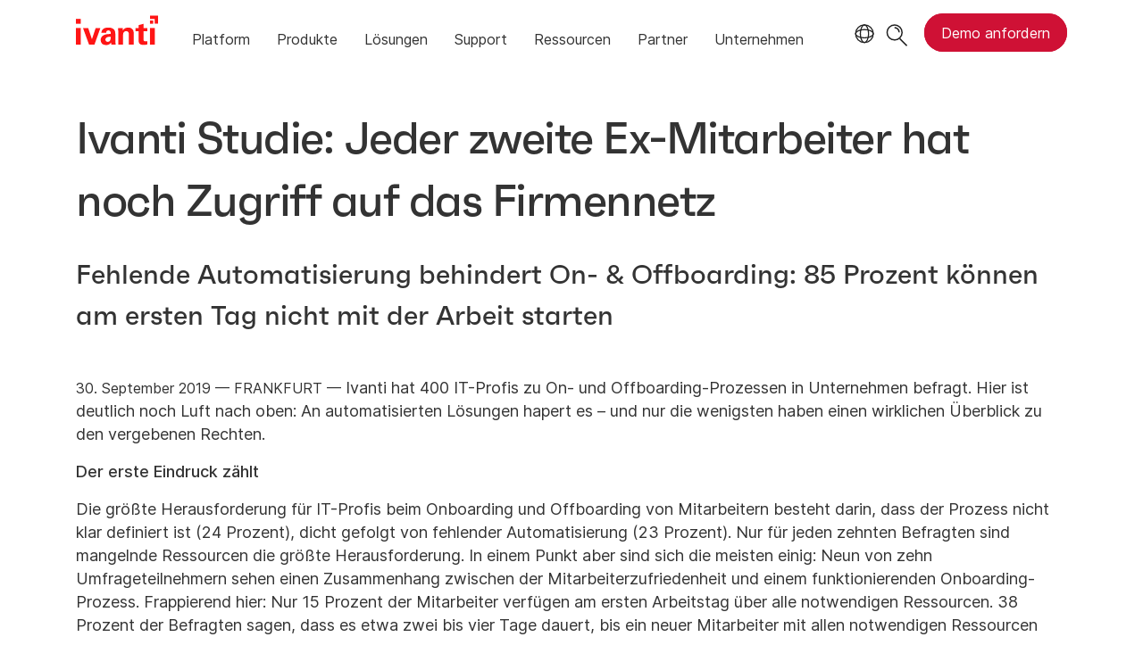

--- FILE ---
content_type: text/html; charset=utf-8
request_url: https://www.ivanti.com/de/company/press-releases/2019/ivanti-studie-jeder-zweite-ex-mitarbeiter-hat-noch-zugriff-auf-das-firmennetz
body_size: 6388
content:

<!DOCTYPE html>
<html lang="de">
<head>
    <meta charset="utf-8">
    <meta name="viewport" content="width=device-width, initial-scale=1, shrink-to-fit=no">
    <meta name="theme-color" content="#ffffff">
    <meta http-equiv="x-ua-compatible" content="ie=edge">
    <meta name="description" content="Fehlende Automatisierung behindert On- &amp; Offboarding: 85 Prozent k&#246;nnen am ersten Tag nicht mit der Arbeit starten">
    <meta name="keywords" content="">
        <meta prefix="og: http://ogp.me/ns#" property="og:type" content="website" />
        <meta prefix="og: http://ogp.me/ns#" property="og:title" content="Ivanti Studie: Jeder zweite Ex-Mitarbeiter hat noch Zugriff auf das Firmennetz" />
        <meta prefix="og: http://ogp.me/ns#" property="og:description" content="Fehlende Automatisierung behindert On- &amp; Offboarding: 85 Prozent k&#246;nnen am ersten Tag nicht mit der Arbeit starten" />
        <meta prefix="og: http://ogp.me/ns#" property="og:url" content="https://www.ivanti.com/de/company/press-releases/2019/ivanti-studie-jeder-zweite-ex-mitarbeiter-hat-noch-zugriff-auf-das-firmennetz" />
        <meta name="twitter:card" content="summary_large_image" />
        <meta name="twitter:site" content="@GoIvanti" />
    <title>Ivanti Studie: Jeder zweite Ex-Mitarbeiter hat noch Zugriff auf das Firmennetz</title>
    <script src="/bundles/js/head?v=RUkLco04EIuHf-fla2MuGtPRNR1wYys4EhsGvqb9EvY1"></script>

    <link rel="preload" as="script" href="/bundles/js/master?v=R_l8xg6XRch2QZX7SYPjBbJc72icTUz-1pi_u6UMzMY1">

    
        <link rel="preload" as="font" type="font/woff" href="https://static.ivanti.com/sites/marketing/fonts/faktum.woff" crossorigin />
    <link rel="preload" as="font" type="font/woff" href="https://static.ivanti.com/sites/marketing/fonts/faktum-medium-italic.woff" crossorigin />
    <link rel="preload" as="font" type="font/ttf" href="https://static.ivanti.com/sites/marketing/fonts/inter-regular.ttf" crossorigin />
    <link rel="preload" as="image" href="https://static.ivanti.com/sites/marketing/media/images/icons/misc/globe-icon.svg" />
    <link rel="preload" as="image" href="https://static.ivanti.com/sites/marketing/media/images/logos/ivanti-logo-red.svg" />
    <!-- CF WORKER:INS_TELEMETRY --><script>
        var appInsights = new Microsoft.ApplicationInsights.ApplicationInsights({
          config: {
              connectionString: 'InstrumentationKey=3afc380a-f5fb-4e47-ba2f-635dcb43569e;IngestionEndpoint=https://www.ivanti.com/data/appinsights',
              customHeaders: [
                  {
                    header: 'x-ivanti-stamp',
                    value: 'Fri, 23 Jan 2026 01:51:26 GMT'
                  },
                  {
                    header: 'x-ivanti-token',
                    value: '7xiBJgdZNQXfRj%2Bp%3AHPKMiBWHzH1Tqbgjz6S4qR6frrhEkIOfJpPt32RhGhwss436Ali1BuHrPe7u'
                  }
                ],
              disableCookiesUsage: true,
              disableInstrumentationKeyValidation: true,
              excludeRequestFromAutoTrackingPatterns: [new RegExp('.*')]
          }
        }).loadAppInsights();
        appInsights.trackPageView();
        // Track resource timings for App Insights
        if (window.PerformanceObserver) {
          const perfObserver = new PerformanceObserver(function (list, po) {
              ivanti.telemetry.processPerfEntries(list.getEntries());
          });
          perfObserver.observe({
              entryTypes: ['resource']
          });
        }
        (function (w, d, s, l, i) {
            w[l] = w[l] || []; w[l].push({
                'gtm.start':
                    new Date().getTime(), event: 'gtm.js'
            }); var f = d.getElementsByTagName(s)[0],
                j = d.createElement(s), dl = l != 'dataLayer' ? '&l=' + l : ''; j.async = true; j.src =
                    'https://www.googletagmanager.com/gtm.js?id=' + i + dl; f.parentNode.insertBefore(j, f);
        })(window, document, 'script', 'dataLayer', 'GTM-MSR93V6');
        console.log('Telemetry loaded');
        </script>
    <!-- Transcend Script // Airgap.js -->
    <script data-cfasync="false" data-autofocus="off" data-locale="de-DE" data-local-sync="allow-network-observable" src="https://transcend-cdn.com/cm/1fe6b9f3-e11a-460c-93ae-108461b36594/airgap.js"></script>
        <script>
            (function () { var a = window.mutiny = window.mutiny || {}; if (!window.mutiny.client) { a.client = { _queue: {} }; var b = ["identify", "trackConversion"]; var c = [].concat(b, ["defaultOptOut", "optOut", "optIn"]); var d = function factory(c) { return function () { for (var d = arguments.length, e = new Array(d), f = 0; f < d; f++) { e[f] = arguments[f] } a.client._queue[c] = a.client._queue[c] || []; if (b.includes(c)) { return new Promise(function (b, d) { a.client._queue[c].push({ args: e, resolve: b, reject: d }) }) } else { a.client._queue[c].push({ args: e }) } } }; c.forEach(function (b) { a.client[b] = d(b) }) } })();
        </script>
        <script data-cfasync="false" src="https://client-registry.mutinycdn.com/personalize/client/10828834507511db.js"></script>
    <script src="https://cdnjs.cloudflare.com/ajax/libs/handlebars.js/4.7.7/handlebars.min.js"></script>
    <script src="https://www.youtube.com/iframe_api"></script>
    <script src="https://player.vimeo.com/api/player.js"></script>
    <link rel="canonical" href="https://www.ivanti.com/de/company/press-releases/2019/ivanti-studie-jeder-zweite-ex-mitarbeiter-hat-noch-zugriff-auf-das-firmennetz" />
    <link rel="icon" href="https://static.ivanti.com/sites/marketing/media/images/icons/ivanti-favicon.ico" sizes="16x16">
    <link rel="icon" type="image/png" href="https://static.ivanti.com/sites/marketing/media/images/icons/ivanti-favicon-32.png" sizes="32x32">
    <link rel="icon" type="image/png" href="https://static.ivanti.com/sites/marketing/media/images/icons/ivanti-favicon-152.png" sizes="152x152">
    <link href="/bundles/css/master?v=sofEFob5UE1px11VFhKNwGBXY9fv9wiZNhjtuoFiNHI1" rel="stylesheet"/>

    
    <link href="/bundles/css/news?v=NpoUVP8JNO2CUDxFnN3c5979jCF1eMogYqBZX2ff1_01" rel="stylesheet"/>


        <script type="application/ld+json">
            {"@context":"http://schema.org","@type":"NewsArticle","headline":"Ivanti Studie: Jeder zweite Ex-Mitarbeiter hat noch Zugriff auf das Firmennetz","datePublished":"2022-10-20T11:04:35.8014838","mainEntityOfPage":{"@type":"WebPage","@id":"https://www.ivanti.com/de/company/press-releases/2019/ivanti-studie-jeder-zweite-ex-mitarbeiter-hat-noch-zugriff-auf-das-firmennetz"},"publisher":{"@type":"Organization","name":"Ivanti","logo":{"@type":"ImageObject","url":"https://static.ivanti.com/sites/marketing/media/images/logos/ivanti-logo-header-black-red-accent.png"}},"author":{"@type":"Person","name":"Matthias Thews"}}
        </script>
<script>
       ivanti.isChinaRequest = false;
       ivanti.isMidis = false;
       console.log("CF-Country: US")
     </script></head>
<body>
    <noscript>
        <iframe src="https://www.googletagmanager.com/ns.html?id=GTM-MSR93V6" height="0" width="0" style="display:none;visibility:hidden"></iframe>
    </noscript>
    <div class="page-wrapper">
                <header id="mainHeader" class="default"></header>
            <nav id="language-menu" class="dropdown" aria-label="Sprache">
                <div class="container">
                    <div class="row lang-title">
                        <svg xmlns="http://www.w3.org/2000/svg" viewBox="0 0 25 25" fill="none">
                            <circle cx="12.5801" cy="12.2557" r="11.25" stroke="#212121" stroke-width="1.5" />
                            <path d="M12.5801 1.00568C13.7998 1.00568 15.1064 2.01442 16.1523 4.10626C17.1757 6.15321 17.8301 9.03344 17.8301 12.2557C17.8301 15.4779 17.1757 18.3581 16.1523 20.4051C15.1064 22.4969 13.7998 23.5057 12.5801 23.5057C11.3603 23.5057 10.0537 22.4969 9.00781 20.4051C7.98448 18.3581 7.33008 15.4779 7.33008 12.2557C7.33008 9.03344 7.98448 6.15321 9.00781 4.10626C10.0537 2.01442 11.3603 1.00568 12.5801 1.00568Z" stroke="#212121" stroke-width="1.5" />
                            <path d="M23.8301 12.2557C23.8301 13.4754 22.8213 14.782 20.7295 15.8279C18.6825 16.8513 15.8023 17.5057 12.5801 17.5057C9.35784 17.5057 6.47761 16.8513 4.43066 15.8279C2.33882 14.782 1.33008 13.4754 1.33008 12.2557C1.33008 11.0359 2.33882 9.72933 4.43066 8.68341C6.47761 7.66007 9.35784 7.00568 12.5801 7.00568C15.8023 7.00568 18.6825 7.66007 20.7295 8.68341C22.8213 9.72933 23.8301 11.0359 23.8301 12.2557Z" stroke="#212121" stroke-width="1.5" />
                        </svg>
                        <p>Sprache/Region</p>
                    </div>
                    <div class="row languages">
                        <ul>
                                    <li data-nav-breadcrumb="english|united-states">
                                            <a href="https://www.ivanti.com/">English (Global)</a>
                                    </li>
                                    <li data-nav-breadcrumb="english|en-au">
                                            <a href="https://www.ivanti.com/en-au/">English (Australia)</a>
                                    </li>
                                    <li data-nav-breadcrumb="english|en-gb">
                                            <a href="https://www.ivanti.com/en-gb/">English (United Kingdom)</a>
                                    </li>
                                    <li data-nav-breadcrumb="europe|germany">
                                            <a rel="alternate" href="https://www.ivanti.com/de/company/press-releases/2019/ivanti-studie-jeder-zweite-ex-mitarbeiter-hat-noch-zugriff-auf-das-firmennetz" hreflang="de">Deutsch</a>
                                    </li>
                                    <li data-nav-breadcrumb="europe|spain">
                                            <a href="https://www.ivanti.com/es/">Espa&#241;ol</a>
                                    </li>
                                    <li data-nav-breadcrumb="europe|france">
                                            <a href="https://www.ivanti.com/fr/">Fran&#231;ais</a>
                                    </li>
                                    <li data-nav-breadcrumb="europe|italy">
                                            <a href="https://www.ivanti.com/it/">Italiano</a>
                                    </li>
                                    <li data-nav-breadcrumb="other|china">
                                            <a href="https://www.ivanti.com/zh-cn/">中文(中国)</a>
                                    </li>
                                    <li data-nav-breadcrumb="other|japan">
                                            <a href="https://www.ivanti.com/ja/">日本語</a>
                                    </li>
                        </ul>
                    </div>
                    <button class="header-close-button"></button>
                </div>
            </nav>
            <nav class="search-nav desktop dropdown" aria-label="Suche">
                <div class="container-fluid">
                    <div class="row">
                        <div class="col-xs-12">
                            <form class="searchbox" method="get" action="https://www.ivanti.com/de/search">
                                <input tabindex="0" type="text" name="q" class="search-terms" placeholder="Suche">
                                <button type="submit" class="search-submit"></button>
                            </form>
                            <p>Durchsuchen Sie die Wissensdatenbank, Produktforen und Dokumentation in der <a href="https://forums.ivanti.com/s/searchallcontent?language=de" target="_blank">Ivanti Community</a>.</p>
                        </div>
                    </div>
                    <button tabindex="0" class="header-close-button"></button>
                </div>
            </nav>
                    <main id="animation-page-wrap">

<section class="section-class-container press-article-container">
    <div class="container">
        <div class="titles row">
            <div class="col-xs-12">
                <div class="title">
                    <h1>Ivanti Studie: Jeder zweite Ex-Mitarbeiter hat noch Zugriff auf das Firmennetz</h1>
                        <h3>Fehlende Automatisierung behindert On- &amp; Offboarding: 85 Prozent k&#246;nnen am ersten Tag nicht mit der Arbeit starten</h3>
                </div>
            </div>
        </div>
        <div class="article row">
            <div class="col-xs-12">
                <div>
                    <span>30. September 2019 — FRANKFURT —</span>
                    <p>Ivanti hat 400 IT-Profis zu On- und Offboarding-Prozessen in Unternehmen befragt. Hier ist deutlich noch Luft nach oben: An automatisierten Lösungen hapert es – und nur die wenigsten haben einen wirklichen Überblick zu den vergebenen Rechten.</p>

<p><strong>Der erste Eindruck zählt</strong></p>

<p>Die größte Herausforderung für IT-Profis beim Onboarding und Offboarding von Mitarbeitern besteht darin, dass der Prozess nicht klar definiert ist (24 Prozent), dicht gefolgt von fehlender Automatisierung (23 Prozent). Nur für jeden zehnten Befragten sind mangelnde Ressourcen die größte Herausforderung. In einem Punkt aber sind sich die meisten einig: Neun von zehn Umfrageteilnehmern sehen einen Zusammenhang zwischen der Mitarbeiterzufriedenheit und einem funktionierenden Onboarding-Prozess. Frappierend hier: Nur 15 Prozent der Mitarbeiter verfügen am ersten Arbeitstag über alle notwendigen Ressourcen. 38 Prozent der Befragten sagen, dass es etwa zwei bis vier Tage dauert, bis ein neuer Mitarbeiter mit allen notwendigen Ressourcen ausgestattet ist und 27 Prozent veranschlagen hierfür mehr als eine Woche.</p>

<p><strong>Interne Wechsel sind meist umständlicher als nötig </strong></p>

<p>Ein weiterer Aspekt sind die internen Mitarbeiterwechsel. Hier vertrauen mehr als die Hälfte der Befragten darauf, dass unnötige Zugriffsrechte entfernt werden. Fast ebenso viele ändern die Vergaberechte dann manuell, 37 Prozent können auf teilautomatisierte Lösungen zurückgreifen und nur neun Prozent arbeiten hier durchgehend automatisiert. &nbsp;</p>

<p><strong>Jeder Abschied ist schwer</strong></p>

<p>Verlassen Mitarbeiter Unternehmen komplett, muss vor allem die IT-Abteilung die Ärmel hochkrempeln. So kosten Unternehmensaustritte 26 Prozent der befragten IT-Mitarbeiter mehr als eine Woche Arbeitszeit. Und selbst dann kann nur knapp die Hälfte aller IT-Experten relativ sicher sagen, dass die Ex-Kollegen über keine Zugriffsrechte mehr verfügen.</p>

<p><strong>Unbefugte Zugriffsrechte fast normal</strong></p>

<p>Noch alarmierender: Abgesehen davon gab die Hälfte aller Umfrageteilnehmer an, dass sie jemanden kennen, der noch Zugang zu den Anwendungen und Daten eines ehemaligen Arbeitgebers hat.</p>

<p>Diese Risiken treiben die IT-Experten dabei besonders um:</p>

<ul>
	<li>Verlust sensibler Daten (38 Prozent)</li>
	<li>Cybersicherheitshacks über ein nicht verwaltetes Konto (26%)</li>
	<li>Einschleusen von Schadsoftware und Datendiebstahl (24%)</li>
</ul>

<p>„Die Ergebnisse zeigen, dass in vielen IT-Abteilungen Nachholbedarf besteht, wenn es um automatisiertes On- und Offboarding von Mitarbeitern geht. Es wird auch deutlich, dass unkontrollierte Zugriffsrechte ein großes Problem im Umgang mit sensiblen Daten rund um Mitarbeiter und Unternehmen sind.“, sagt Bernhard Steiner, Director Technical Presales bei Ivanti.</p>

<p><strong>Über Ivanti</strong></p>

<p>Ivanti: Die Stärke der Unified IT. Ivanti verbindet die IT mit dem Sicherheitsbetrieb im Unternehmen, um den digitalen Arbeitsplatz besser zu steuern und abzusichern. Auf PCs, mobilen Geräten, virtualisierten Infrastrukturen oder im Rechenzentrum identifizieren wir IT-Assets – ganz gleich, ob sie sich On-Premise oder in der Cloud verbergen. Ivanti verbessert die Bereitstellung des IT-Services und senkt Risiken im Unternehmen auf Basis von Fachwissen und automatisierten Abläufen. Durch den Einsatz moderner Technologien im Lager und über die gesamte Supply Chain hinweg hilft Ivanti dabei, die Lieferfähigkeit von Firmen zu verbessern – und das, ohne eine Änderung der Backend-Systeme.</p>

<p>Ivanti hat seinen Hauptsitz in Salt Lake City, Utah, und betreibt Niederlassungen auf der ganzen Welt. Weitere Informationen finden Sie unter&nbsp;<a href="https://www.ivanti.com/de/">www.ivanti.de</a>. Folgen Sie uns über @GoIvanti.</p>

                </div>
                <div class="article-faq">
                    
                </div>
            </div>
        </div>
            <div class="contacts divider-line-before-row row">
                    <div class="contacts-header col-xs-12">
                        <h4>Pressekontakte</h4>
                    </div>
                                    <div class="col-xs-12 col-sm-6 col-md-4">
                        <span class="name">Matthias Thews</span><br />
                        Fink &amp; Fuchs AG<br />
                        <br />
                        +49 (0)611 74131-918<br />
                        <a href="/cdn-cgi/l/email-protection#f69b9782829e9f9785d8829e938185b6909f989d9083959e85d89293"><span class="__cf_email__" data-cfemail="aec3cfdadac6c7cfdd80dac6cbd9ddeec8c7c0c5c8dbcdc6dd80cacb">[email&#160;protected]</span></a>
                    </div>
            </div>
    </div>
</section></main>

        <footer id="mainFooter"></footer>
            </div>
    <script data-cfasync="false" src="/cdn-cgi/scripts/5c5dd728/cloudflare-static/email-decode.min.js"></script><script>
        ivanti.loadHeader = true;
        ivanti.loadFooter = true;
        if (ivanti.loadHeader)
        {
            $('#mainHeader').load('/de/partials/header?v=3.3&showtel=false', ivanti.header.onLoad);
        }
        if (ivanti.loadFooter)
        {
            $('#mainFooter').load('/de/partials/footer?v=2.1');
        }
        ivanti.resStrings["newTabText"] = `Link &#246;ffnet in neuem Tab`;
        ivanti.persistUrlParams();
    </script>
    <script src="/bundles/js/master?v=R_l8xg6XRch2QZX7SYPjBbJc72icTUz-1pi_u6UMzMY1"></script>

        
    <script type="text/plain" class="optanon-category-2">
        window._elqQ = [
            ['elqSetSiteId', '1800677'],
            ['elqUseFirstPartyCookie', 'tracking.info.ivanti.com'],
            ['elqTrackPageView', window.location.href]
        ];
        ivanti.injectScript("https://img.en25.com/i/elqCfg.min.js", true);
    </script>
<script defer src="https://static.cloudflareinsights.com/beacon.min.js/vcd15cbe7772f49c399c6a5babf22c1241717689176015" integrity="sha512-ZpsOmlRQV6y907TI0dKBHq9Md29nnaEIPlkf84rnaERnq6zvWvPUqr2ft8M1aS28oN72PdrCzSjY4U6VaAw1EQ==" data-cf-beacon='{"rayId":"9c23a55ade58376a","version":"2025.9.1","serverTiming":{"name":{"cfExtPri":true,"cfEdge":true,"cfOrigin":true,"cfL4":true,"cfSpeedBrain":true,"cfCacheStatus":true}},"token":"3234a70395ab4e4ba3444e9a84abc8c1","b":1}' crossorigin="anonymous"></script>
</body>
</html>

--- FILE ---
content_type: text/css
request_url: https://tags.srv.stackadapt.com/sa.css
body_size: -11
content:
:root {
    --sa-uid: '0-078a4ee9-397c-5e21-4824-3309076d3cc2';
}

--- FILE ---
content_type: text/plain
request_url: https://c.6sc.co/?m=1
body_size: 194
content:
6suuid=91293417fc72370022d47269a1020000441a0400